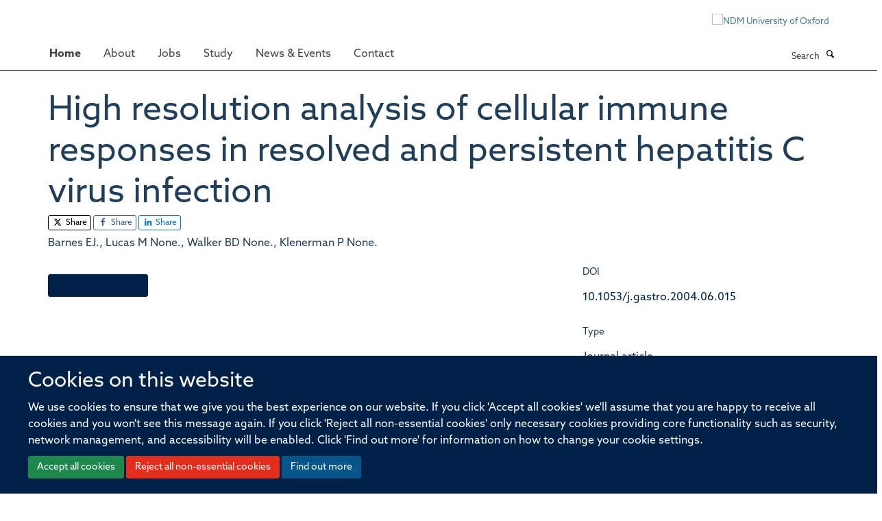

--- FILE ---
content_type: application/x-javascript;charset=utf-8
request_url: https://www.ndm.ox.ac.uk/portal_javascripts/Turnkey%20Theme/plone_javascript_variables-cachekey-5ffc2b6b34b3a267217d6c0c93fb37a4.js
body_size: 327
content:

/* - plone_javascript_variables.js - */
// https://www.ndm.ox.ac.uk/portal_javascripts/plone_javascript_variables.js?original=1
var portal_url='https://www.ndm.ox.ac.uk';var form_modified_message='Your form has not been saved. All changes you have made will be lost.';var form_resubmit_message='You already clicked the submit button. Do you really want to submit this form again?';var external_links_open_new_window='false';var mark_special_links='True';var ajax_noresponse_message='No response from server. Please try again later.';
